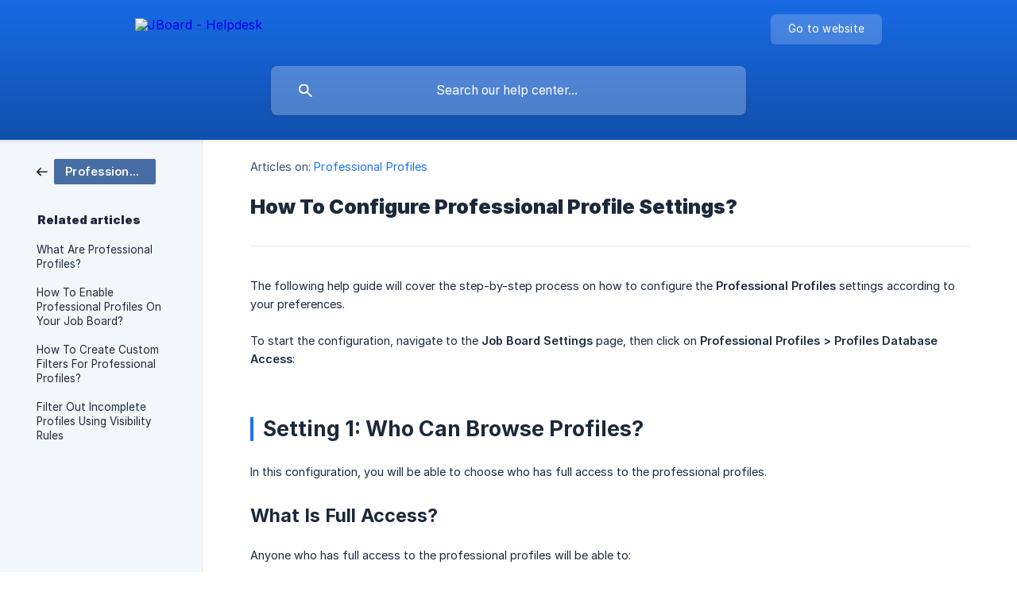

--- FILE ---
content_type: text/html; charset=utf-8
request_url: https://help.jboard.io/en/article/how-to-configure-professional-profile-settings-1l77lv3/
body_size: 5811
content:
<!DOCTYPE html><html lang="en" dir="ltr"><head><meta http-equiv="Content-Type" content="text/html; charset=utf-8"><meta name="viewport" content="width=device-width, initial-scale=1"><meta property="og:locale" content="en"><meta property="og:site_name" content="JBoard - Helpdesk"><meta property="og:type" content="website"><link rel="icon" href="https://image.crisp.chat/avatar/website/f5da967b-e328-4295-b449-ae057b9e8b0e/512/?1767602186263" type="image/png"><link rel="apple-touch-icon" href="https://image.crisp.chat/avatar/website/f5da967b-e328-4295-b449-ae057b9e8b0e/512/?1767602186263" type="image/png"><meta name="msapplication-TileColor" content="#1972F5"><meta name="msapplication-TileImage" content="https://image.crisp.chat/avatar/website/f5da967b-e328-4295-b449-ae057b9e8b0e/512/?1767602186263"><style type="text/css">*::selection {
  background: rgba(25, 114, 245, .2);
}

.csh-theme-background-color-default {
  background-color: #1972F5;
}

.csh-theme-background-color-light {
  background-color: #F3F6FB;
}

.csh-theme-background-color-light-alpha {
  background-color: rgba(243, 246, 251, .4);
}

.csh-button.csh-button-accent {
  background-color: #1972F5;
}

.csh-article .csh-article-content article a {
  color: #1972F5;
}

.csh-article .csh-article-content article .csh-markdown.csh-markdown-title.csh-markdown-title-h1 {
  border-color: #1972F5;
}

.csh-article .csh-article-content article .csh-markdown.csh-markdown-code.csh-markdown-code-inline {
  background: rgba(25, 114, 245, .075);
  border-color: rgba(25, 114, 245, .2);
  color: #1972F5;
}

.csh-article .csh-article-content article .csh-markdown.csh-markdown-list .csh-markdown-list-item:before {
  background: #1972F5;
}</style><title>How To Configure Professional Profile Settings?
 | JBoard - Helpdesk</title><script type="text/javascript">window.$crisp = [];

CRISP_WEBSITE_ID = "f5da967b-e328-4295-b449-ae057b9e8b0e";

CRISP_RUNTIME_CONFIG = {
  locale : "en"
};

(function(){d=document;s=d.createElement("script");s.src="https://client.crisp.chat/l.js";s.async=1;d.getElementsByTagName("head")[0].appendChild(s);})();
</script><meta name="description" content="The following help guide will cover the step-by-step process on how to configure the Professional Profiles settings according to your preferences."><meta property="og:title" content="How To Configure Professional Profile Settings?"><meta property="og:description" content="The following help guide will cover the step-by-step process on how to configure the Professional Profiles settings according to your preferences."><meta property="og:url" content="https://help.jboard.io/en/article/how-to-configure-professional-profile-settings-1l77lv3/"><link rel="canonical" href="https://help.jboard.io/en/article/how-to-configure-professional-profile-settings-1l77lv3/"><link rel="stylesheet" href="https://static.crisp.help/stylesheets/libs/libs.min.css?cca2211f2ccd9cb5fb332bc53b83aaf4c" type="text/css"/><link rel="stylesheet" href="https://static.crisp.help/stylesheets/site/common/common.min.css?ca10ef04f0afa03de4dc66155cd7f7cf7" type="text/css"/><link rel="stylesheet" href="https://static.crisp.help/stylesheets/site/article/article.min.css?cfcf77a97d64c1cccaf0a3f413d2bf061" type="text/css"/><script src="https://static.crisp.help/javascripts/libs/libs.min.js?c2b50f410e1948f5861dbca6bbcbd5df9" type="text/javascript"></script><script src="https://static.crisp.help/javascripts/site/common/common.min.js?c86907751c64929d4057cef41590a3137" type="text/javascript"></script><script src="https://static.crisp.help/javascripts/site/article/article.min.js?c482d30065e2a0039a69f04e84d9f3fc9" type="text/javascript"></script></head><body><header role="banner"><div class="csh-wrapper"><div class="csh-header-main"><a href="/en/" role="none" class="csh-header-main-logo"><img src="https://storage.crisp.chat/users/helpdesk/website/8030a322aa1b180/logo-white_1x4d907.png" alt="JBoard - Helpdesk"></a><div role="none" class="csh-header-main-actions"><a href="https://jboard.io/" target="_blank" rel="noopener noreferrer" role="none" class="csh-header-main-actions-website"><span class="csh-header-main-actions-website-itself csh-font-sans-regular">Go to website</span></a></div><span class="csh-clear"></span></div><form action="/en/includes/search/" role="search" onsubmit="return false" data-target-suggest="/en/includes/suggest/" data-target-report="/en/includes/report/" data-has-emphasis="false" data-has-focus="false" data-expanded="false" data-pending="false" class="csh-header-search"><span class="csh-header-search-field"><input type="search" name="search_query" autocomplete="off" autocorrect="off" autocapitalize="off" maxlength="100" placeholder="Search our help center..." aria-label="Search our help center..." role="searchbox" onfocus="CrispHelpdeskCommon.toggle_search_focus(true)" onblur="CrispHelpdeskCommon.toggle_search_focus(false)" onkeydown="CrispHelpdeskCommon.key_search_field(event)" onkeyup="CrispHelpdeskCommon.type_search_field(this)" onsearch="CrispHelpdeskCommon.search_search_field(this)" class="csh-font-sans-regular"><span class="csh-header-search-field-autocomplete csh-font-sans-regular"></span><span class="csh-header-search-field-ruler"><span class="csh-header-search-field-ruler-text csh-font-sans-semibold"></span></span></span><div class="csh-header-search-results"></div></form></div><div data-tile="autumn" data-has-banner="true" class="csh-header-background csh-theme-background-color-default"><span style="background-image: url('https://storage.crisp.chat/users/helpdesk/website/8030a322aa1b180/solid-color-image_mfnax2.png');" class="csh-header-background-banner"></span></div></header><div id="body" class="csh-theme-background-color-light csh-body-full"><div class="csh-wrapper csh-wrapper-full csh-wrapper-large"><div class="csh-article"><aside role="complementary"><div class="csh-aside"><div class="csh-article-category csh-navigation"><a href="/en/category/professional-profiles-1750t1i/" role="link" class="csh-navigation-back csh-navigation-back-item"><span data-has-category="true" class="csh-category-badge csh-font-sans-medium">Professional Profiles</span></a></div><p class="csh-aside-title csh-text-wrap csh-font-sans-bold">Related articles</p><ul role="list"><li role="listitem"><a href="/en/article/what-are-professional-profiles-my1qpr/" role="link" class="csh-aside-spaced csh-text-wrap csh-font-sans-regular">What Are Professional Profiles?</a></li><li role="listitem"><a href="/en/article/how-to-enable-professional-profiles-on-your-job-board-1488i4c/" role="link" class="csh-aside-spaced csh-text-wrap csh-font-sans-regular">How To Enable Professional Profiles On Your Job Board?</a></li><li role="listitem"><a href="/en/article/how-to-create-custom-filters-for-professional-profiles-1t9lss9/" role="link" class="csh-aside-spaced csh-text-wrap csh-font-sans-regular">How To Create Custom Filters For Professional Profiles?</a></li><li role="listitem"><a href="/en/article/filter-out-incomplete-profiles-using-visibility-rules-vwjups/" role="link" class="csh-aside-spaced csh-text-wrap csh-font-sans-regular">Filter Out Incomplete Profiles Using Visibility Rules</a></li></ul></div></aside><div role="main" class="csh-article-content csh-article-content-split"><div class="csh-article-content-wrap"><article class="csh-text-wrap"><div role="heading" class="csh-article-content-header"><div class="csh-article-content-header-metas"><div class="csh-article-content-header-metas-category csh-font-sans-regular">Articles on:<span> </span><a href="/en/category/professional-profiles-1750t1i/" role="link">Professional Profiles</a></div></div><h1 class="csh-font-sans-bold">How To Configure Professional Profile Settings?</h1></div><div role="article" class="csh-article-content-text csh-article-content-text-large"><p><span>The following help guide will cover the step-by-step process on how to configure the </span><b><strong style="white-space:pre-wrap" class="csh-markdown csh-markdown-bold csh-font-sans-medium">Professional Profiles</strong></b><span> settings according to your preferences.</span></p><p><br></p><p><span>To start the configuration, navigate to the </span><b><strong style="white-space:pre-wrap" class="csh-markdown csh-markdown-bold csh-font-sans-medium">Job Board Settings</strong></b><span> page, then click on </span><b><strong style="white-space:pre-wrap" class="csh-markdown csh-markdown-bold csh-font-sans-medium">Professional Profiles &gt; Profiles Database Access</strong></b><span>: </span></p><p><br></p><p><span class="csh-markdown csh-markdown-image"><img src="https://storage.crisp.chat/users/helpdesk/website/8030a322aa1b180/professional-profiles-profiles_17jmlpy.png" alt="" loading="lazy"></span></p><p><br></p><h1 onclick="CrispHelpdeskCommon.go_to_anchor(this)" id="1-setting-1-who-can-browse-profiles" class="csh-markdown csh-markdown-title csh-markdown-title-h1 csh-font-sans-semibold"><span>Setting 1: Who Can Browse Profiles?</span></h1><p><br></p><p><span>In this configuration, you will be able to choose who has full access to the professional profiles. </span></p><p><br></p><h3 onclick="CrispHelpdeskCommon.go_to_anchor(this)" id="3-what-is-full-access" class="csh-markdown csh-markdown-title csh-markdown-title-h3 csh-font-sans-semibold"><span>What Is Full Access?</span></h3><p><br></p><p><span>Anyone who has full access to the professional profiles will be able to: </span></p><p><br></p><ul class="csh-markdown csh-markdown-list csh-markdown-list-unordered"><li value="1" class="csh-markdown csh-markdown-list-item"><span>Browse the profiles</span></li><li value="2" class="csh-markdown csh-markdown-list-item"><span>Open the profile pages</span></li><li value="3" class="csh-markdown csh-markdown-list-item"><span>View the contact information</span></li></ul><p><br></p><p><span class="csh-markdown csh-markdown-image"><img src="https://storage.crisp.chat/users/helpdesk/website/8030a322aa1b180/image11_1y9na01.gif" alt="" loading="lazy"></span></p><p><br></p><p><span>There are 4 options you can choose from, and anyone who meets the requirements will be able to fully access the professional profiles: </span></p><p><br></p><ul class="csh-markdown csh-markdown-list csh-markdown-list-unordered"><li value="1" class="csh-markdown csh-markdown-list-item"><span>No One (Feature Is Disabled)</span></li><li value="2" class="csh-markdown csh-markdown-list-item"><span>Anyone (Public Access)</span></li><li value="3" class="csh-markdown csh-markdown-list-item"><span>Only Employers (All Registered Employers)</span></li><li value="4" class="csh-markdown csh-markdown-list-item"><span>Only Employers Who Paid For It (Acquired Product)</span></li></ul><p><br></p><p><span>You can find the details of each option below:</span></p><p><br></p><h3 onclick="CrispHelpdeskCommon.go_to_anchor(this)" id="3-no-one-feature-is-disabled" class="csh-markdown csh-markdown-title csh-markdown-title-h3 csh-font-sans-semibold"><span>No One (Feature Is Disabled)</span></h3><p><br></p><p><span>This option will </span><b><strong style="white-space:pre-wrap" class="csh-markdown csh-markdown-bold csh-font-sans-medium">fully disable</strong></b><span> the Professional Profiles for everyone. Therefore, no one will be able to access the profiles. </span></p><p><br></p><p><span class="csh-markdown csh-markdown-image"><img src="https://storage.crisp.chat/users/helpdesk/website/8030a322aa1b180/image9_1jjp1r2.png" alt="" loading="lazy"></span></p><p><br></p><h3 onclick="CrispHelpdeskCommon.go_to_anchor(this)" id="3-anyone-public-access" class="csh-markdown csh-markdown-title csh-markdown-title-h3 csh-font-sans-semibold"><span>Anyone (Public Access)</span></h3><p><br></p><p><span>Anyone who visits your job board will have full access to the professional profiles in addition to the contact information of each profile.</span></p><p><br></p><p><span class="csh-markdown csh-markdown-image"><img src="https://storage.crisp.chat/users/helpdesk/website/8030a322aa1b180/settings-professional-profiles_bz6uvt.png" alt="" loading="lazy"></span></p><p><br></p><h3 onclick="CrispHelpdeskCommon.go_to_anchor(this)" id="3-only-employers-all-registered-employers" class="csh-markdown csh-markdown-title csh-markdown-title-h3 csh-font-sans-semibold"><span>Only Employers (All Registered Employers)</span></h3><p><br></p><p><span>Only employers who have claimed their company profile will be able to fully access the professional profiles regardless if they have purchased a product or not. </span></p><p><br></p><p><span class="csh-markdown csh-markdown-image"><img src="https://storage.crisp.chat/users/helpdesk/website/8030a322aa1b180/settings-professional-profiles_yk4pg7.png" alt="" loading="lazy"></span></p><p><br></p><h3 onclick="CrispHelpdeskCommon.go_to_anchor(this)" id="3-only-employers-who-paid-for-it-acquired-product" class="csh-markdown csh-markdown-title csh-markdown-title-h3 csh-font-sans-semibold"><span>Only Employers Who Paid For It (Acquired Product)</span></h3><p><br></p><p><span>Only employers who have purchased a product with access to the </span><b><strong style="white-space:pre-wrap" class="csh-markdown csh-markdown-bold csh-font-sans-medium">Professional Profiles Database</strong></b><span> will be able to fully access the professional profiles.</span></p><p><br></p><p><span class="csh-markdown csh-markdown-image"><img src="https://storage.crisp.chat/users/helpdesk/website/8030a322aa1b180/settings-professional-profiles_12ojp3w.png" alt="" loading="lazy"></span></p><p><br></p><h1 onclick="CrispHelpdeskCommon.go_to_anchor(this)" id="1-setting-2-no-access-message" class="csh-markdown csh-markdown-title csh-markdown-title-h1 csh-font-sans-semibold"><span>Setting 2: No Access Message</span></h1><p><br></p><p><span>When someone doesn’t meet the requirements to preview the professional profiles, profile pages, or contact information, they will see the following message:</span></p><p><br></p><p><span class="csh-markdown csh-markdown-image"><img src="https://storage.crisp.chat/users/helpdesk/website/8030a322aa1b180/image1_112yggl.png" alt="" loading="lazy"></span></p><p><br></p><p><span>Here, you can manually edit the content of this field based on your preferences:</span></p><p><br></p><p><span class="csh-markdown csh-markdown-image"><img src="https://storage.crisp.chat/users/helpdesk/website/8030a322aa1b180/professional-profiles-profiles_fb9zk3.png" alt="" loading="lazy"></span></p><p><br></p><p><span>The No Access Message is not applicable for the following 2 options: </span><code spellcheck="false"><span class="csh-markdown csh-markdown-code csh-markdown-code-inline csh-font-code-regular">No One (the feature is disabled)</span></code><span> &amp; </span><code spellcheck="false"><span class="csh-markdown csh-markdown-code csh-markdown-code-inline csh-font-code-regular">Anyone (public access)</span></code><span>. As for the other 2 configurations, you can choose the level of preview by configuring the </span><code spellcheck="false"><span class="csh-markdown csh-markdown-code csh-markdown-code-inline csh-font-code-regular">Allow Preview</span></code><span> field.</span></p><p><br></p><h1 onclick="CrispHelpdeskCommon.go_to_anchor(this)" id="1-setting-3-allow-preview" class="csh-markdown csh-markdown-title csh-markdown-title-h1 csh-font-sans-semibold"><span>Setting 3: Allow Preview</span></h1><p><br></p><p><span>This is where you can manage what information visitors can view when they do not have access to the profiles. Usually allowing a preview of profiles allows employers to get a better understanding of the resume database that a job board offers, and it can lead to more sales. </span></p><p><br></p><p><span>Another reason why allowing preview can be beneficial is the SEO; when you set the profile pages to be visible to all, search engines will be able to crawl those pages, and in turn, give you a better chance to drive more targeted traffic.</span></p><p><br></p><p><span>The three levels of previews you can provide are as follows: </span></p><p><br></p><h3 onclick="CrispHelpdeskCommon.go_to_anchor(this)" id="3-no-preview" class="csh-markdown csh-markdown-title csh-markdown-title-h3 csh-font-sans-semibold"><span>No Preview</span></h3><p><br></p><p><span>Anyone who does not meet the requirements to have full access to the professional profiles, will not be able to browse the profiles, view profile pages, and contact information.</span></p><p><br></p><p><span class="csh-markdown csh-markdown-image"><img src="https://storage.crisp.chat/users/helpdesk/website/8030a322aa1b180/image7_1vvwx9w.png" alt="" loading="lazy"></span></p><p><br></p><p><span>The No Access message will be shown when a visitor navigates to the “/profiles” URL.</span></p><p><br></p><h3 onclick="CrispHelpdeskCommon.go_to_anchor(this)" id="3-can-search-and-view-profiles-without-seeing-their-contact-information-recommended-for-seo" class="csh-markdown csh-markdown-title csh-markdown-title-h3 csh-font-sans-semibold"><span>Can Search And View Profiles Without Seeing Their Contact Information (Recommended For SEO)</span></h3><p><br></p><p><span>All visitors will only be able to </span><b><strong style="white-space:pre-wrap" class="csh-markdown csh-markdown-bold csh-font-sans-medium">view the profiles and profile pages</strong></b><span> of each candidate and not the contact information. </span></p><p><br></p><p><span class="csh-markdown csh-markdown-image"><img src="https://storage.crisp.chat/users/helpdesk/website/8030a322aa1b180/image4_356nxr.png" alt="" loading="lazy"></span></p><p><br></p><p><span>The No Access message will only be shown when visitors click on </span><code spellcheck="false"><span class="csh-markdown csh-markdown-code csh-markdown-code-inline csh-font-code-regular">Contact Information</span></code><span> on the profile page.</span></p><p><br></p><h3 onclick="CrispHelpdeskCommon.go_to_anchor(this)" id="3-can-search-profiles-but-can-not-view-the-profile-page" class="csh-markdown csh-markdown-title csh-markdown-title-h3 csh-font-sans-semibold"><span>Can Search Profiles But Can Not View The Profile Page</span></h3><p><br></p><p><span>All visitors will only be able to </span><b><strong style="white-space:pre-wrap" class="csh-markdown csh-markdown-bold csh-font-sans-medium">view the list</strong></b><span> of profiles and not the profile page.</span></p><p><br></p><p><span class="csh-markdown csh-markdown-image"><img src="https://storage.crisp.chat/users/helpdesk/website/8030a322aa1b180/image10_1kh7apm.png" alt="" loading="lazy"></span></p><p><br></p><p><span>The No Access message will be shown when visitors click on any profile within the list of professional profiles.</span></p><p><br></p><p><br></p><span class="csh-markdown csh-markdown-line csh-article-content-separate csh-article-content-separate-top"></span><p class="csh-article-content-updated csh-text-wrap csh-font-sans-light">Updated on: 21/05/2025</p><span class="csh-markdown csh-markdown-line csh-article-content-separate csh-article-content-separate-bottom"></span></div></article><section data-has-answer="false" role="none" class="csh-article-rate"><div class="csh-article-rate-ask csh-text-wrap"><p class="csh-article-rate-title csh-font-sans-medium">Was this article helpful?</p><ul><li><a href="#" role="button" aria-label="Yes" onclick="CrispHelpdeskArticle.answer_feedback(true); return false;" class="csh-button csh-button-grey csh-button-small csh-font-sans-medium">Yes</a></li><li><a href="#" role="button" aria-label="No" onclick="CrispHelpdeskArticle.answer_feedback(false); return false;" class="csh-button csh-button-grey csh-button-small csh-font-sans-medium">No</a></li></ul></div><div data-is-open="false" class="csh-article-rate-feedback-wrap"><div data-had-error="false" class="csh-article-rate-feedback-container"><form action="https://help.jboard.io/en/article/how-to-configure-professional-profile-settings-1l77lv3/feedback/" method="post" onsubmit="CrispHelpdeskArticle.send_feedback_comment(this); return false;" data-is-locked="false" class="csh-article-rate-feedback"><p class="csh-article-rate-feedback-title csh-font-sans-bold">Share your feedback</p><textarea name="feedback_comment" cols="1" rows="1" maxlength="200" placeholder="Explain shortly what you think about this article.
We may get back to you." onkeyup="CrispHelpdeskArticle.type_feedback_comment(event)" class="csh-article-rate-feedback-field csh-font-sans-regular"></textarea><div class="csh-article-rate-feedback-actions"><button type="submit" role="button" aria-label="Send My Feedback" data-action="send" class="csh-button csh-button-accent csh-font-sans-medium">Send My Feedback</button><a href="#" role="button" aria-label="Cancel" onclick="CrispHelpdeskArticle.cancel_feedback_comment(); return false;" data-action="cancel" class="csh-button csh-button-grey csh-font-sans-medium">Cancel</a></div></form></div></div><div data-is-satisfied="true" class="csh-article-rate-thanks"><p class="csh-article-rate-title csh-article-rate-thanks-title csh-font-sans-semibold">Thank you!</p><div class="csh-article-rate-thanks-smiley csh-article-rate-thanks-smiley-satisfied"><span data-size="large" data-name="blushing" class="csh-smiley"></span></div><div class="csh-article-rate-thanks-smiley csh-article-rate-thanks-smiley-dissatisfied"><span data-size="large" data-name="thumbs-up" class="csh-smiley"></span></div></div></section></div></div></div></div></div><footer role="contentinfo"><div class="csh-footer-ask"><div class="csh-wrapper"><div class="csh-footer-ask-text"><p class="csh-footer-ask-text-title csh-text-wrap csh-font-sans-bold">Not finding what you are looking for?</p><p class="csh-footer-ask-text-label csh-text-wrap csh-font-sans-regular">Chat with us or send us an email.</p></div><ul class="csh-footer-ask-buttons"><li><a aria-label="Chat with us" href="#" role="button" onclick="CrispHelpdeskCommon.open_chatbox(); return false;" class="csh-button csh-button-accent csh-button-icon-chat csh-button-has-left-icon csh-font-sans-regular">Chat with us</a></li><li><a aria-label="Send us an email" href="mailto:support@jboard.io" role="button" class="csh-button csh-button-accent csh-button-icon-email csh-button-has-left-icon csh-font-sans-regular">Send us an email</a></li></ul></div></div><div class="csh-footer-copyright csh-footer-copyright-separated"><div class="csh-wrapper"><span class="csh-footer-copyright-brand"><span class="csh-font-sans-regular">© 2026 JBoard - Helpdesk</span></span></div></div></footer></body></html>